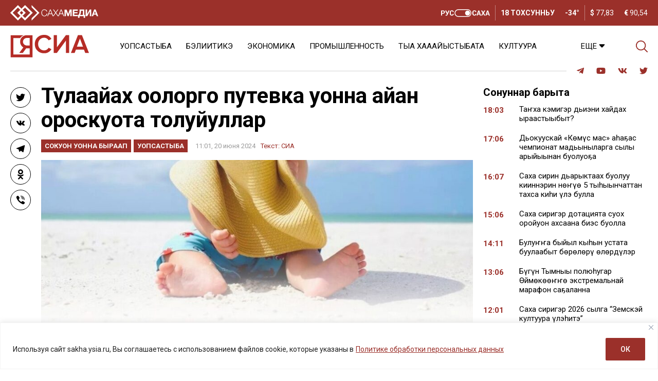

--- FILE ---
content_type: text/css
request_url: https://sakha.ysia.ru/wp-content/themes/wpdminews/style.css?ver=6.9
body_size: 11683
content:
/*
Theme Name: WPDMI News
Theme URI: https://anton.sawko.com/
Author: Anton A. Sawko, Andrey Corwin
Author URI: https://anton.sawko.com/
Version: 1.0
Text Domain: wpdminews
License: 
License URI:
Description:
Requires at least: 4.9.6
Requires PHP: 5.2.4
Tags:
*/

@import url('https://fonts.googleapis.com/css2?family=Roboto:ital,wght@0,100;0,300;0,400;0,500;0,700;0,900;1,100;1,300;1,400;1,500;1,700;1,900&display=swap');

@import url('assets/css/header.css');
@import url('assets/css/nav.css');
@import url('assets/css/layout.css');
@import url('assets/css/title.css');
@import url('assets/css/card.css');
@import url('assets/css/singular.css');
@import url('assets/css/archive.css');
@import url('assets/css/search.css');
@import url('assets/css/modal.css');
@import url('assets/css/footer.css');

html, body, div, span, applet, object, iframe, h1, h2, h3, h4, h5, h6, p, blockquote, pre, a, abbr, acronym, 
address, big, cite, code, del, dfn, em, font, ins, kbd, q, s, samp, small, strike, strong, sub, sup, tt, var, 
dl, dt, dd, ol, ul, li, fieldset, form, label, legend, table, caption, tbody, tfoot, thead, tr, th, td {
	border: 0;
	font-family: inherit;
	font-size: 100%;
	font-style: inherit;
	font-weight: inherit;
	margin: 0;
	outline: 0;
	padding: 0;
	vertical-align: baseline;
}

* {
	-webkit-box-sizing: border-box;
	-moz-box-sizing: border-box;
	box-sizing: border-box;
  min-height: 0;
  min-width: 0;
}

article, aside, details, figcaption, figure, footer,
header, main, nav, section {
	display: block;
}

html, body {
	width: 100%;
	min-height:100%;
  min-width: 320px;
	font-size:16px;
  line-height: 24px;
  font-family: 'Roboto', sans-serif;
  background-color:#ffffff;
  color: #000000;
}

a {
  color:#9b302a;
  text-decoration: none;
}

a:hover, .single-category a:hover {
  color: #9b9b9b;
}

/* */

/* */

.wpdmi-logo .wrapper{display:inline-block;width:100%;height:100%;vertical-align:top;cursor:pointer;position:relative}@media only screen and(max-width:1149px){}.wpdmi-logo .item{height:inherit;-webkit-transform-style:preserve-3d;-moz-transform-style:preserve-3d;-ms-transform-style:preserve-3d;-o-transform-style:preserve-3d;transform-style:preserve-3d;-webkit-transition:-webkit-transform .6s;-moz-transition:-moz-transform .6s;-ms-transition:-ms-transform .6s;-o-transition:-o-transform .6s;transition:transform .6s}.wpdmi-logo .item:hover{-webkit-transform:translateZ(-25px)rotateX(90deg);-moz-transform:translateZ(-25px)rotateX(90deg);-ms-transform:translateZ(-25px)rotateX(90deg);-o-transform:translateZ(-25px)rotateX(90deg);transform:translateZ(-25px)rotateX(90deg)}.wpdmi-logo .item:hover img{box-shadow:none;border-radius:0px}.wpdmi-logo .item:hover .information{border-radius:0px}.wpdmi-logo .item img{display:block;position:absolute;top:0;border-radius:0px;-webkit-transform:translateZ(25px);-moz-transform:translateZ(25px);-ms-transform:translateZ(25px);-o-transform:translateZ(25px);transform:translateZ(25px);-webkit-transition:all .6s;-moz-transition:all .6s;-ms-transition:all .6s;-o-transition:all .6s;transition:all .6s}.wpdmi-logo .item .information{display:block;position:absolute;top:0;height:53px;width:155px;border-radius:0px;box-shadow:none;-webkit-transform:rotateX(-90deg)translateZ(25px);-moz-transform:rotateX(-90deg)translateZ(25px);-ms-transform:rotateX(-90deg)translateZ(25px);-o-transform:rotateX(-90deg)translateZ(25px);transform:rotateX(-90deg)translateZ(25px);-webkit-transition:all .6s;-moz-transition:all .6s;-ms-transition:all .6s;-o-transition:all .6s;transition:all .6s}.wpdmi-logo .information strong{display:block}

/* */

.ads {
  display: flex;
  flex-direction: row;
  align-items: center;
  justify-content: center;
}

.ads img {
  max-width: 100%;
  height: auto;
  display: block;
  margin: 0 auto;
}

.ads-archive {
  width: 100%;
  padding: 10px 0;
}

.ads-archive .g {
  padding: 0 10px;
  width: 20%;
  max-width: 20%;
}

.ads-desktop {
  display: flex;
  width:100%;
}

.ads-mobile {
  display: none;
}

.archive .ads-archive {
  padding: 20px 0;
}

.ads ins {
  min-width: 300px;
  min-height: 50px;
  margin: 0 auto;
}

/*@media only screen and (max-width: 1024px) {*/
@media only screen and (max-width: 1149px) {
  .ads-desktop {
    display: none!important;
  }

  .ads-mobile {
    display: flex;
  }
  
  .ads-archive .g {
    width: 50%;
    max-width: 50%;
  }
  
  .ads-archive .g-col {
    float: none;
    margin: 0 auto;
  }
  
  .home .ads-archive {
    display: flex;
    justify-content: center;
  }
  
  /*.ads-archive .g:not(:first-child:nth-child(2)) {
    display: none;
  }*/
  
  .home .ads-archive img {
    display: block;
    margin: 0 auto;
    max-width: 100%;
    height:auto;
  }
}

@media only screen and (max-width: 560px) {
  .ads-archive .g {
    max-width: 100%;
    width: 100%;
  }
  
  .home .ads-archive .g-col {
    margin: 0 auto;
    float: none;
  }

  .ads-archive .g:not(:first-child) {
    display: none;
  }
  
}

.ads-h {
  /*height:90px;*/
  margin: 0 20px;
}

.ads-v {
  width: 100%;
  /*height:335px;*/
  margin: 0 auto;
}

.text-center {
  text-align: center;
}

.text-uppercase {
  text-transform: uppercase;
}

.text-black {
  color: #000000;
}

.text-default {
  font-size: 16px;
}

.bg-default {
  background-color: #9b302a;
}

.bg-white {
  background-color: #ffffff;
}

.bg-dark {
  background-color: #363636;
}

.shadow {
  -webkit-box-shadow: 0px 0px 5px 1px rgba(149,148,148,0.3);
  -moz-box-shadow: 0px 0px 5px 1px rgba(149,148,148,0.3);
  box-shadow: 0px 0px 5px 1px rgba(149,148,148,0.3);
}

/* Button */

.wpdmi-button {
  height:38px;
  line-height: 38px;
  text-align: center;
  font-weight: bold;
  color: #9b302a;
  font-size: 14px;
  cursor: pointer;
  text-transform: uppercase;
  text-decoration: none;
  padding: 0 20px;
}

.wpdmi-button-border {
  border: 1px solid #9b302a;
  line-height: 36px;
}

.wpdmi-button-bg {
  background-color: #9b302a;
  color: #ffffff;
} 

.wpdmi-button-bg  > *, .wpdmi-button-border > * {
  display: flex;
  flex-direction: row;
  align-items: center;
  justify-content: center;
  color: #fff;
}

.wpdmi-button:hover {
  color: #ffffff;
  background-color: #9b302a;
}

.wpdmi-button-border:hover { 
  border: 1px solid #9b302a;
}

.wpdmi-button:hover > * {
  color: #ffffff;
}

/* Post like/dislike */

.wpdmi-posts-like-dislike {
  margin-bottom: 20px;
}

.pld-like-dislike-wrap {
  border-radius: 8px;
  background-color: #9b302a;
  padding: 10px 20px;
  color: #ffffff;
  display: flex;
  max-width: 180px;
  justify-content: center;
  margin: 0 auto;
}

.pld-like-dislike-wrap a {
  color: #ffffff;
}

.pld-like-dislike-wrap a:hover {
  color: #9b9b9b;
}

.pld-like-dislike-wrap .fas {
  font-size: 20px;
  line-height: 25px;
  vertical-align: middle;
}

.pld-like-wrap {
  padding-right: 10px;
  border-right:1px solid #ffffff;
}

.pld-dislike-wrap {
  padding-left: 10px;
}

.pld-count-wrap {
  font-size: 14px;
}

.pld-common-wrap {
  margin-right: 0!important;
  display: flex;
  align-items: center;
  
}

/* Group Messenger Buttons */

.wpdmi-group-buttons {
  max-width: 760px;
  padding-top: 15px;
  border-top: 2px solid #d4d4d4;
  /*display:flex;
  flex-direction: row;
  justify-content: center;
  align-items: center;*/
  margin: 0 auto 20px;
  font-size: 18px;
  font-weight: 700;
}

.wpdmi-group-buttons img {
  max-width: 100%;
  height: auto;
}

.wpdmi-group-buttons a {
  /*margin: 0 10px 10px 10px;*/
}

@media only screen and (max-width: 768px) {
  .wpdmi-group-buttons {
    /*flex-direction: column;*/
  }
  
  /*.wpdmi-group-buttons a:last-child {
    margin-bottom: 0;
  }*/
}

/* Scrollbar */

* {
  scrollbar-width: thin;
  scrollbar-color: #f3f3f3 #c6c6c6;
}

/* Works on Chrome, Edge, and Safari */

.wpdmi-col::-webkit-scrollbar, .jq-selectbox__dropdown ul::-webkit-scrollbar, .menu ul.sub-menu.menu-items-hidden-links::-webkit-scrollbar {
  width: 6px;
}

.wpdmi-col::-webkit-scrollbar-track, .jq-selectbox__dropdown ul::-webkit-scrollbar-track, .menu ul.sub-menu.menu-items-hidden-links::-webkit-scrollbar-track {
  background: #f3f3f3;
}

.wpdmi-col::-webkit-scrollbar-thumb, .jq-selectbox__dropdown ul::-webkit-scrollbar-thumb, .menu ul.sub-menu.menu-items-hidden-links::-webkit-scrollbar-thumb {
  background-color: #c6c6c6;
  border-radius: 0;
  border: none;
}

/* Live */

.livecounter {
  display: none;
}

/* Ya */

.ya-m {
  width: 88px; 
  height: 40px;
  display: flex;
  flex-direction: row;
  justify-content: center;
  align-items: center;
}

/* Flex */

.d-flex {
  display: flex;
}

.flex-row {
  flex-direction: row;
}

.flex-column {
  flex-direction: column;
}

.flex-nowrap {
  flex-wrap: nowrap;
}

.flex-wrap {
  flex-wrap: wrap;
}

.justify-content-start {
  justify-content: flex-start;
}

.justify-content-end {
  justify-content: flex-end;
}

.justify-content-center {
	justify-content:center;
}

.justify-content-between {
  justify-content: space-between;
}

.align-items-start {
  align-items: flex-start;
}

.align-items-end {
  align-items: flex-end;
}

.align-items-center {
  align-items: center;
}

.align-items-baseline {
  align-items: baseline;
}

.align-items-stretch {
  align-items: stretch;
}

.mt-1 {
  margin-top: 10px;
}

.mt-2 {
  margin-top: 20px;
}

.mt-3 {
  margin-top: 30px;
}

.mt-4 {
  margin-top: 40px;
}

.mt-5 {
  margin-top: 50px;
}

.mt-6 {
  margin-top: 60px;
}

.mt-7 {
  margin-top: 70px;
}

.mt-8 {
  margin-top: 80px;
}

.mt-9 {
  margin-top: 90px;
}

.mt-10 {
  margin-top: 100px;
}

.mb-1 {
  margin-bottom: 10px;
}

.mb-2 {
  margin-bottom: 20px;
}

.mb-3 {
  margin-bottom: 30px;
}

.mb-4 {
  margin-bottom: 40px;
}

.mb-5 {
  margin-bottom: 50px;
}

.mb-6 {
  margin-bottom: 60px;
}

.mb-7 {
  margin-bottom: 70px;
}

.mb-8 {
  margin-bottom: 80px;
}

.mb-9 {
  margin-bottom: 90px;
}

.mb-10 {
  margin-bottom: 100px;
}

.ml-1 {
  margin-left: 10px;
}

.ml-2 {
  margin-left: 20px;
}

.mr-1 {
  margin-right: 10px;
}

.mr-2 {
  margin-right: 20px;
}

.p-0  {
  padding:0!important;
}

.px-0 {
  padding-left:0;
  padding-right:0;
}

.py-0 {
  padding-top: 0!important;
  padding-bottom: 0!important;
}

.pt-0 {
  padding-top: 0;
}

.pb-0 {
  padding-bottom: 0;
}

.pl-0 {
  padding-left: 0;
}

.pr-0 {
  padding-right: 0;
}

.px-1 {
  padding-left:10px;
  padding-right:10px;
}

.px-2 {
  padding-left:20px;
  padding-right:20px;
}

.px-3 {
  padding-left:30px;
  padding-right:30px;
}

.px-4 {
  padding-left:40px;
  padding-right:40px;
}

.px-5 {
  padding-left:50px;
  padding-right:50px;
}

.overflow-hidden {
  overflow: hidden;
}

.position-relative {
  position: relative;
}

.position-absolute {
  position: absolute;
}

input, textarea, select {
  font-weight: normal;
  font-style: normal;
}


/* Table */

.single-content-table.table-container {
  overflow-x: auto;
}

.single-content table {
  width: 100%!important;
  border: 1px solid #d4d4d4;
  border-collapse: collapse;
}

.single-content table td {
  border: 1px solid #d4d4d4;
  font-size: 15px;
  padding: 5px 10px;
}

/* Video JS */
.video-js {
  width:100%;
  height:350px;
}

.video-js .vjs-big-play-button {
  line-height: 60px!important;
  height: 60px;
  width: 60px;
  top: 50%!important;
  left: 50%!important;
  margin-top: -30px;
  margin-left: -30px;
  border: none!important;
  background-color: transparent!important;
  border-radius: 0!important;
}
      
.video-js:hover .vjs-big-play-button, .video-js .vjs-big-play-button:focus {
  border-color: transparent!important;
  background-color: transparent!important;
  transition: all 0s!important;
}

/*@import url('https://fonts.googleapis.com/css2?family=Roboto:ital,wght@0,100;0,300;0,400;0,500;0,700;0,900;1,100;1,300;1,400;1,500;1,700;1,900&display=swap');*/

--- FILE ---
content_type: text/css
request_url: https://sakha.ysia.ru/wp-content/themes/wpdminews/assets/css/search.css
body_size: 1686
content:
/* Search form */

.wpdmi-searchform {
  padding: 20px 0;
  border-top: 1px solid #d4d4d4;
  border-bottom: 1px solid #d4d4d4;
  margin: 10px 10px 0 10px;
}

.searchform {
  width: 100%;
}

.wpdmi-search-query-phrase {
  padding: 0 10px;
  margin-top: 20px;
  margin-bottom: 20px;
  font-weight: bold;
}

.wpdmi-search-query-phrase span {
  font-weight: normal;
}

.wpdmi-search-filter {
  height:auto;
}

.wpdmi-search-period, .wpdmi-search-category {
  margin-right: 30px;
  margin-bottom: 20px;
  height:auto;
}

.wpdmi-search-period {
  width:150px;
}

.wpdmi-search-category {
  width: 200px;
}

.wpdmi-searchform-label {
  margin-bottom: 10px;
  font-weight: bold;
}

.wpdmi-search-period-date {
  margin-right: 20px;
  text-transform: lowercase;
  font-weight: bold;
}

.searchform input[type="text"] {
  border: 1px solid #d4d4d4;
  outline: none;
  padding: 0 15px;
  height:45px;
  font-size: 15px;
  color: #7a7a7a;
}

.wpdmi-search-query .wpdmi-col {
  position: relative;
  width:100%;
}

.searchform .searchinput {
  width:100%;
  padding: 15px 120px 15px 20px!important;
}

.wpdmi-search-query button {
  position: absolute;
  right:0;
  width:80px;
  height:100%;
  font-size: 20px;
  color: #ffffff;
  background-color: #9b302a;
  outline: none;
  border: 1px solid #9b302a;
  cursor: pointer;
}

.wpdmi-search-query button:hover {
  background-color: #ffffff;
  color: #9b302a;
}

/* */

/*@media only screen and (max-width: 1024px) {*/
@media only screen and (max-width: 1149px) {
  .archive .chosen-container-single .chosen-single {
    text-align: center;
  }
}

@media only screen and (max-width: 560px) {
  .wpdmi-search-filter {
    flex-direction: column;
  }
}

--- FILE ---
content_type: image/svg+xml
request_url: https://sakha.ysia.ru/wp-content/themes/wpdminews/assets/images/icon/icon-search.svg
body_size: 700
content:
<svg id="Слой_1" data-name="Слой 1" xmlns="http://www.w3.org/2000/svg" viewBox="0 0 23.49 23.49"><defs><style>.cls-1{fill:#9b302a;}</style></defs><path class="cls-1" d="M20.52,11a9.67,9.67,0,0,1-.91,3.78,9.33,9.33,0,0,1-1.24,2c-.11.13-.09.2,0,.31l5.51,5.5a1,1,0,0,1,.3,1,.91.91,0,0,1-1.42.45l-.21-.2c-1.82-1.82-3.64-3.63-5.45-5.45-.13-.14-.22-.13-.36,0a9.49,9.49,0,0,1-3.43,1.76,9.78,9.78,0,0,1-3.92.3,9.65,9.65,0,0,1-4.15-1.52,9.9,9.9,0,0,1-4-5.08,9.87,9.87,0,0,1,1.33-9A9.87,9.87,0,0,1,9.8.79a9.77,9.77,0,0,1,5,.88,10,10,0,0,1,3.05,2.22,9.81,9.81,0,0,1,2.38,4.34A10,10,0,0,1,20.52,11ZM10.65,2.59a8.06,8.06,0,1,0,8,8.07A8.07,8.07,0,0,0,10.65,2.59Z" transform="translate(-0.75 -0.76)"/></svg>